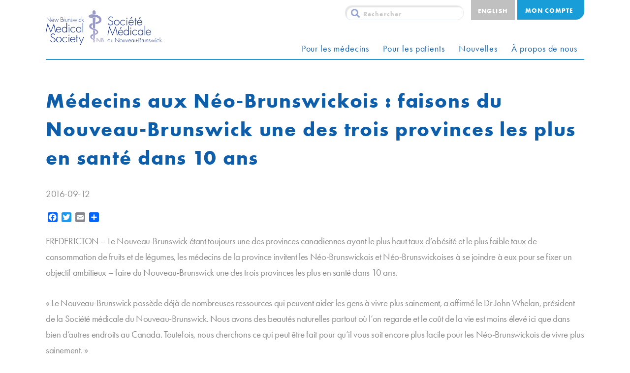

--- FILE ---
content_type: text/html; charset=UTF-8
request_url: https://www.mfnb.ca/faisons-du-nouveau-brunswick-une-des-trois-provinces-les-plus-en-sante-dans-10-ans/
body_size: 50847
content:
<!DOCTYPE html>
<html lang="fr-FR">
<head>
    <meta name="viewport" content="width=device-width, initial-scale=1.0">
    <meta charset="UTF-8">
    <link rel="stylesheet" href="https://use.typekit.net/huf1gdp.css">
    <script src="https://kit.fontawesome.com/fc15069e81.js" crossorigin="anonymous"></script>
    <script type="text/javascript">
        var pathInfo = {
            base: 'https://www.mfnb.ca/wp-content/themes/nbms/',
            css: 'css/',
            js: 'js/',
            swf: 'swf/',
        }
    </script>
	<title>Médecins aux Néo-Brunswickois : faisons du Nouveau-Brunswick une des trois provinces les plus en santé dans 10 ans &#8211; New Brunswick Medical Society</title>
<meta name='robots' content='max-image-preview:large' />
<link rel="alternate" hreflang="en" href="https://www.fmnb.ca/doctors-to-new-brunswickers-lets-make-our-province-one-of-the-top-three-healthiest-in-10-years/" />
<link rel="alternate" hreflang="fr" href="https://www.mfnb.ca/faisons-du-nouveau-brunswick-une-des-trois-provinces-les-plus-en-sante-dans-10-ans/" />
<link rel="alternate" hreflang="x-default" href="https://www.fmnb.ca/doctors-to-new-brunswickers-lets-make-our-province-one-of-the-top-three-healthiest-in-10-years/" />
<link rel='dns-prefetch' href='//www.fmnb.ca' />
<link rel='dns-prefetch' href='//static.addtoany.com' />
<link rel='dns-prefetch' href='//kit.fontawesome.com' />
<link rel="alternate" type="application/rss+xml" title="New Brunswick Medical Society &raquo; Flux" href="https://www.mfnb.ca/feed/" />
<link rel="alternate" title="oEmbed (JSON)" type="application/json+oembed" href="https://www.mfnb.ca/wp-json/oembed/1.0/embed?url=https%3A%2F%2Fwww.mfnb.ca%2Ffaisons-du-nouveau-brunswick-une-des-trois-provinces-les-plus-en-sante-dans-10-ans%2F" />
<link rel="alternate" title="oEmbed (XML)" type="text/xml+oembed" href="https://www.mfnb.ca/wp-json/oembed/1.0/embed?url=https%3A%2F%2Fwww.mfnb.ca%2Ffaisons-du-nouveau-brunswick-une-des-trois-provinces-les-plus-en-sante-dans-10-ans%2F&#038;format=xml" />
<style id='wp-img-auto-sizes-contain-inline-css' type='text/css'>
img:is([sizes=auto i],[sizes^="auto," i]){contain-intrinsic-size:3000px 1500px}
/*# sourceURL=wp-img-auto-sizes-contain-inline-css */
</style>
<style id='wp-emoji-styles-inline-css' type='text/css'>

	img.wp-smiley, img.emoji {
		display: inline !important;
		border: none !important;
		box-shadow: none !important;
		height: 1em !important;
		width: 1em !important;
		margin: 0 0.07em !important;
		vertical-align: -0.1em !important;
		background: none !important;
		padding: 0 !important;
	}
/*# sourceURL=wp-emoji-styles-inline-css */
</style>
<link rel='stylesheet' id='wp-block-library-css' href='https://www.mfnb.ca/wp-includes/css/dist/block-library/style.min.css?ver=6.9' type='text/css' media='all' />
<style id='global-styles-inline-css' type='text/css'>
:root{--wp--preset--aspect-ratio--square: 1;--wp--preset--aspect-ratio--4-3: 4/3;--wp--preset--aspect-ratio--3-4: 3/4;--wp--preset--aspect-ratio--3-2: 3/2;--wp--preset--aspect-ratio--2-3: 2/3;--wp--preset--aspect-ratio--16-9: 16/9;--wp--preset--aspect-ratio--9-16: 9/16;--wp--preset--color--black: #000000;--wp--preset--color--cyan-bluish-gray: #abb8c3;--wp--preset--color--white: #ffffff;--wp--preset--color--pale-pink: #f78da7;--wp--preset--color--vivid-red: #cf2e2e;--wp--preset--color--luminous-vivid-orange: #ff6900;--wp--preset--color--luminous-vivid-amber: #fcb900;--wp--preset--color--light-green-cyan: #7bdcb5;--wp--preset--color--vivid-green-cyan: #00d084;--wp--preset--color--pale-cyan-blue: #8ed1fc;--wp--preset--color--vivid-cyan-blue: #0693e3;--wp--preset--color--vivid-purple: #9b51e0;--wp--preset--gradient--vivid-cyan-blue-to-vivid-purple: linear-gradient(135deg,rgb(6,147,227) 0%,rgb(155,81,224) 100%);--wp--preset--gradient--light-green-cyan-to-vivid-green-cyan: linear-gradient(135deg,rgb(122,220,180) 0%,rgb(0,208,130) 100%);--wp--preset--gradient--luminous-vivid-amber-to-luminous-vivid-orange: linear-gradient(135deg,rgb(252,185,0) 0%,rgb(255,105,0) 100%);--wp--preset--gradient--luminous-vivid-orange-to-vivid-red: linear-gradient(135deg,rgb(255,105,0) 0%,rgb(207,46,46) 100%);--wp--preset--gradient--very-light-gray-to-cyan-bluish-gray: linear-gradient(135deg,rgb(238,238,238) 0%,rgb(169,184,195) 100%);--wp--preset--gradient--cool-to-warm-spectrum: linear-gradient(135deg,rgb(74,234,220) 0%,rgb(151,120,209) 20%,rgb(207,42,186) 40%,rgb(238,44,130) 60%,rgb(251,105,98) 80%,rgb(254,248,76) 100%);--wp--preset--gradient--blush-light-purple: linear-gradient(135deg,rgb(255,206,236) 0%,rgb(152,150,240) 100%);--wp--preset--gradient--blush-bordeaux: linear-gradient(135deg,rgb(254,205,165) 0%,rgb(254,45,45) 50%,rgb(107,0,62) 100%);--wp--preset--gradient--luminous-dusk: linear-gradient(135deg,rgb(255,203,112) 0%,rgb(199,81,192) 50%,rgb(65,88,208) 100%);--wp--preset--gradient--pale-ocean: linear-gradient(135deg,rgb(255,245,203) 0%,rgb(182,227,212) 50%,rgb(51,167,181) 100%);--wp--preset--gradient--electric-grass: linear-gradient(135deg,rgb(202,248,128) 0%,rgb(113,206,126) 100%);--wp--preset--gradient--midnight: linear-gradient(135deg,rgb(2,3,129) 0%,rgb(40,116,252) 100%);--wp--preset--font-size--small: 13px;--wp--preset--font-size--medium: 20px;--wp--preset--font-size--large: 36px;--wp--preset--font-size--x-large: 42px;--wp--preset--spacing--20: 0.44rem;--wp--preset--spacing--30: 0.67rem;--wp--preset--spacing--40: 1rem;--wp--preset--spacing--50: 1.5rem;--wp--preset--spacing--60: 2.25rem;--wp--preset--spacing--70: 3.38rem;--wp--preset--spacing--80: 5.06rem;--wp--preset--shadow--natural: 6px 6px 9px rgba(0, 0, 0, 0.2);--wp--preset--shadow--deep: 12px 12px 50px rgba(0, 0, 0, 0.4);--wp--preset--shadow--sharp: 6px 6px 0px rgba(0, 0, 0, 0.2);--wp--preset--shadow--outlined: 6px 6px 0px -3px rgb(255, 255, 255), 6px 6px rgb(0, 0, 0);--wp--preset--shadow--crisp: 6px 6px 0px rgb(0, 0, 0);}:where(.is-layout-flex){gap: 0.5em;}:where(.is-layout-grid){gap: 0.5em;}body .is-layout-flex{display: flex;}.is-layout-flex{flex-wrap: wrap;align-items: center;}.is-layout-flex > :is(*, div){margin: 0;}body .is-layout-grid{display: grid;}.is-layout-grid > :is(*, div){margin: 0;}:where(.wp-block-columns.is-layout-flex){gap: 2em;}:where(.wp-block-columns.is-layout-grid){gap: 2em;}:where(.wp-block-post-template.is-layout-flex){gap: 1.25em;}:where(.wp-block-post-template.is-layout-grid){gap: 1.25em;}.has-black-color{color: var(--wp--preset--color--black) !important;}.has-cyan-bluish-gray-color{color: var(--wp--preset--color--cyan-bluish-gray) !important;}.has-white-color{color: var(--wp--preset--color--white) !important;}.has-pale-pink-color{color: var(--wp--preset--color--pale-pink) !important;}.has-vivid-red-color{color: var(--wp--preset--color--vivid-red) !important;}.has-luminous-vivid-orange-color{color: var(--wp--preset--color--luminous-vivid-orange) !important;}.has-luminous-vivid-amber-color{color: var(--wp--preset--color--luminous-vivid-amber) !important;}.has-light-green-cyan-color{color: var(--wp--preset--color--light-green-cyan) !important;}.has-vivid-green-cyan-color{color: var(--wp--preset--color--vivid-green-cyan) !important;}.has-pale-cyan-blue-color{color: var(--wp--preset--color--pale-cyan-blue) !important;}.has-vivid-cyan-blue-color{color: var(--wp--preset--color--vivid-cyan-blue) !important;}.has-vivid-purple-color{color: var(--wp--preset--color--vivid-purple) !important;}.has-black-background-color{background-color: var(--wp--preset--color--black) !important;}.has-cyan-bluish-gray-background-color{background-color: var(--wp--preset--color--cyan-bluish-gray) !important;}.has-white-background-color{background-color: var(--wp--preset--color--white) !important;}.has-pale-pink-background-color{background-color: var(--wp--preset--color--pale-pink) !important;}.has-vivid-red-background-color{background-color: var(--wp--preset--color--vivid-red) !important;}.has-luminous-vivid-orange-background-color{background-color: var(--wp--preset--color--luminous-vivid-orange) !important;}.has-luminous-vivid-amber-background-color{background-color: var(--wp--preset--color--luminous-vivid-amber) !important;}.has-light-green-cyan-background-color{background-color: var(--wp--preset--color--light-green-cyan) !important;}.has-vivid-green-cyan-background-color{background-color: var(--wp--preset--color--vivid-green-cyan) !important;}.has-pale-cyan-blue-background-color{background-color: var(--wp--preset--color--pale-cyan-blue) !important;}.has-vivid-cyan-blue-background-color{background-color: var(--wp--preset--color--vivid-cyan-blue) !important;}.has-vivid-purple-background-color{background-color: var(--wp--preset--color--vivid-purple) !important;}.has-black-border-color{border-color: var(--wp--preset--color--black) !important;}.has-cyan-bluish-gray-border-color{border-color: var(--wp--preset--color--cyan-bluish-gray) !important;}.has-white-border-color{border-color: var(--wp--preset--color--white) !important;}.has-pale-pink-border-color{border-color: var(--wp--preset--color--pale-pink) !important;}.has-vivid-red-border-color{border-color: var(--wp--preset--color--vivid-red) !important;}.has-luminous-vivid-orange-border-color{border-color: var(--wp--preset--color--luminous-vivid-orange) !important;}.has-luminous-vivid-amber-border-color{border-color: var(--wp--preset--color--luminous-vivid-amber) !important;}.has-light-green-cyan-border-color{border-color: var(--wp--preset--color--light-green-cyan) !important;}.has-vivid-green-cyan-border-color{border-color: var(--wp--preset--color--vivid-green-cyan) !important;}.has-pale-cyan-blue-border-color{border-color: var(--wp--preset--color--pale-cyan-blue) !important;}.has-vivid-cyan-blue-border-color{border-color: var(--wp--preset--color--vivid-cyan-blue) !important;}.has-vivid-purple-border-color{border-color: var(--wp--preset--color--vivid-purple) !important;}.has-vivid-cyan-blue-to-vivid-purple-gradient-background{background: var(--wp--preset--gradient--vivid-cyan-blue-to-vivid-purple) !important;}.has-light-green-cyan-to-vivid-green-cyan-gradient-background{background: var(--wp--preset--gradient--light-green-cyan-to-vivid-green-cyan) !important;}.has-luminous-vivid-amber-to-luminous-vivid-orange-gradient-background{background: var(--wp--preset--gradient--luminous-vivid-amber-to-luminous-vivid-orange) !important;}.has-luminous-vivid-orange-to-vivid-red-gradient-background{background: var(--wp--preset--gradient--luminous-vivid-orange-to-vivid-red) !important;}.has-very-light-gray-to-cyan-bluish-gray-gradient-background{background: var(--wp--preset--gradient--very-light-gray-to-cyan-bluish-gray) !important;}.has-cool-to-warm-spectrum-gradient-background{background: var(--wp--preset--gradient--cool-to-warm-spectrum) !important;}.has-blush-light-purple-gradient-background{background: var(--wp--preset--gradient--blush-light-purple) !important;}.has-blush-bordeaux-gradient-background{background: var(--wp--preset--gradient--blush-bordeaux) !important;}.has-luminous-dusk-gradient-background{background: var(--wp--preset--gradient--luminous-dusk) !important;}.has-pale-ocean-gradient-background{background: var(--wp--preset--gradient--pale-ocean) !important;}.has-electric-grass-gradient-background{background: var(--wp--preset--gradient--electric-grass) !important;}.has-midnight-gradient-background{background: var(--wp--preset--gradient--midnight) !important;}.has-small-font-size{font-size: var(--wp--preset--font-size--small) !important;}.has-medium-font-size{font-size: var(--wp--preset--font-size--medium) !important;}.has-large-font-size{font-size: var(--wp--preset--font-size--large) !important;}.has-x-large-font-size{font-size: var(--wp--preset--font-size--x-large) !important;}
/*# sourceURL=global-styles-inline-css */
</style>

<style id='classic-theme-styles-inline-css' type='text/css'>
/*! This file is auto-generated */
.wp-block-button__link{color:#fff;background-color:#32373c;border-radius:9999px;box-shadow:none;text-decoration:none;padding:calc(.667em + 2px) calc(1.333em + 2px);font-size:1.125em}.wp-block-file__button{background:#32373c;color:#fff;text-decoration:none}
/*# sourceURL=/wp-includes/css/classic-themes.min.css */
</style>
<link rel='stylesheet' id='yop-public-css' href='https://www.mfnb.ca/wp-content/plugins/yop-poll/public/assets/css/yop-poll-public-6.5.39.css?ver=6.9' type='text/css' media='all' />
<link rel='stylesheet' id='foobox-free-min-css' href='https://www.mfnb.ca/wp-content/plugins/foobox-image-lightbox/free/css/foobox.free.min.css?ver=2.7.35' type='text/css' media='all' />
<link rel='stylesheet' id='wpml-legacy-horizontal-list-0-css' href='https://www.mfnb.ca/wp-content/plugins/sitepress-multilingual-cms/templates/language-switchers/legacy-list-horizontal/style.min.css?ver=1' type='text/css' media='all' />
<link rel='stylesheet' id='cms-navigation-style-base-css' href='https://www.mfnb.ca/wp-content/plugins/wpml-cms-nav/res/css/cms-navigation-base.css?ver=1.5.6' type='text/css' media='screen' />
<link rel='stylesheet' id='cms-navigation-style-css' href='https://www.mfnb.ca/wp-content/plugins/wpml-cms-nav/res/css/cms-navigation.css?ver=1.5.6' type='text/css' media='screen' />
<link rel='stylesheet' id='base-style-css' href='https://www.mfnb.ca/wp-content/themes/nbms/style.css?ver=6.9' type='text/css' media='all' />
<link rel='stylesheet' id='base-theme-css' href='https://www.mfnb.ca/wp-content/themes/nbms/theme.css?ver=6.9' type='text/css' media='all' />
<link rel='stylesheet' id='tablepress-default-css' href='https://www.mfnb.ca/wp-content/uploads/sites/3/tablepress-combined.min.css?ver=54' type='text/css' media='all' />
<link rel='stylesheet' id='addtoany-css' href='https://www.mfnb.ca/wp-content/plugins/add-to-any/addtoany.min.css?ver=1.16' type='text/css' media='all' />
<link rel='stylesheet' id='bsf-Defaults-css' href='https://www.mfnb.ca/wp-content/uploads/sites/3/smile_fonts/Defaults/Defaults.css?ver=3.19.22' type='text/css' media='all' />
<script type="text/javascript" id="wpml-cookie-js-extra">
/* <![CDATA[ */
var wpml_cookies = {"wp-wpml_current_language":{"value":"fr","expires":1,"path":"/"}};
var wpml_cookies = {"wp-wpml_current_language":{"value":"fr","expires":1,"path":"/"}};
//# sourceURL=wpml-cookie-js-extra
/* ]]> */
</script>
<script type="text/javascript" src="https://www.mfnb.ca/wp-content/plugins/sitepress-multilingual-cms/res/js/cookies/language-cookie.js?ver=486900" id="wpml-cookie-js" defer="defer" data-wp-strategy="defer"></script>
<script type="text/javascript" src="https://www.mfnb.ca/wp-includes/js/jquery/jquery.min.js?ver=3.7.1" id="jquery-core-js"></script>
<script type="text/javascript" src="https://www.mfnb.ca/wp-includes/js/jquery/jquery-migrate.min.js?ver=3.4.1" id="jquery-migrate-js"></script>
<script type="text/javascript" id="yop-public-js-extra">
/* <![CDATA[ */
var objectL10n = {"yopPollParams":{"urlParams":{"ajax":"https://www.mfnb.ca/wp-admin/admin-ajax.php","wpLogin":"https://www.mfnb.ca/wp-login.php?redirect_to=https%3A%2F%2Fwww.fmnb.ca%2Fwp-admin%2Fadmin-ajax.php%3Faction%3Dyop_poll_record_wordpress_vote"},"apiParams":{"reCaptcha":{"siteKey":""},"reCaptchaV2Invisible":{"siteKey":""},"reCaptchaV3":{"siteKey":""},"hCaptcha":{"siteKey":""},"cloudflareTurnstile":{"siteKey":""}},"captchaParams":{"imgPath":"https://www.fmnb.ca/wp-content/plugins/yop-poll/public/assets/img/","url":"https://www.fmnb.ca/wp-content/plugins/yop-poll/app.php","accessibilityAlt":"Sound icon","accessibilityTitle":"Accessibility option: listen to a question and answer it!","accessibilityDescription":"Type below the \u003Cstrong\u003Eanswer\u003C/strong\u003E to what you hear. Numbers or words:","explanation":"Click or touch the \u003Cstrong\u003EANSWER\u003C/strong\u003E","refreshAlt":"Refresh/reload icon","refreshTitle":"Refresh/reload: get new images and accessibility option!"},"voteParams":{"invalidPoll":"Invalid Poll","noAnswersSelected":"No answer selected","minAnswersRequired":"At least {min_answers_allowed} answer(s) required","maxAnswersRequired":"A max of {max_answers_allowed} answer(s) accepted","noAnswerForOther":"No other answer entered","noValueForCustomField":"{custom_field_name} is required","tooManyCharsForCustomField":"Text for {custom_field_name} is too long","consentNotChecked":"You must agree to our terms and conditions","noCaptchaSelected":"Captcha is required","thankYou":"Thank you for your vote"},"resultsParams":{"singleVote":"vote","multipleVotes":"votes","singleAnswer":"answer","multipleAnswers":"answers"}}};
//# sourceURL=yop-public-js-extra
/* ]]> */
</script>
<script type="text/javascript" src="https://www.mfnb.ca/wp-content/plugins/yop-poll/public/assets/js/yop-poll-public-6.5.39.min.js?ver=6.9" id="yop-public-js"></script>
<script type="text/javascript" id="addtoany-core-js-before">
/* <![CDATA[ */
window.a2a_config=window.a2a_config||{};a2a_config.callbacks=[];a2a_config.overlays=[];a2a_config.templates={};a2a_localize = {
	Share: "Partager",
	Save: "Enregistrer",
	Subscribe: "S'abonner",
	Email: "E-mail",
	Bookmark: "Marque-page",
	ShowAll: "Montrer tout",
	ShowLess: "Montrer moins",
	FindServices: "Trouver des service(s)",
	FindAnyServiceToAddTo: "Trouver instantan&eacute;ment des services &agrave; ajouter &agrave;",
	PoweredBy: "Propuls&eacute; par",
	ShareViaEmail: "Partager par e-mail",
	SubscribeViaEmail: "S’abonner par e-mail",
	BookmarkInYourBrowser: "Ajouter un signet dans votre navigateur",
	BookmarkInstructions: "Appuyez sur Ctrl+D ou \u2318+D pour mettre cette page en signet",
	AddToYourFavorites: "Ajouter &agrave; vos favoris",
	SendFromWebOrProgram: "Envoyer depuis n’importe quelle adresse e-mail ou logiciel e-mail",
	EmailProgram: "Programme d’e-mail",
	More: "Plus&#8230;",
	ThanksForSharing: "Merci de partager !",
	ThanksForFollowing: "Merci de nous suivre !"
};


//# sourceURL=addtoany-core-js-before
/* ]]> */
</script>
<script type="text/javascript" defer src="https://static.addtoany.com/menu/page.js" id="addtoany-core-js"></script>
<script type="text/javascript" defer src="https://www.mfnb.ca/wp-content/plugins/add-to-any/addtoany.min.js?ver=1.1" id="addtoany-jquery-js"></script>
<script type="text/javascript" src="https://kit.fontawesome.com/c5817cf542.js?ver=6.9" id="nbms-fontawesome6-js"></script>
<script type="text/javascript" id="foobox-free-min-js-before">
/* <![CDATA[ */
/* Run FooBox FREE (v2.7.35) */
var FOOBOX = window.FOOBOX = {
	ready: true,
	disableOthers: false,
	o: {wordpress: { enabled: true }, countMessage:'image %index of %total', captions: { dataTitle: ["captionTitle","title"], dataDesc: ["captionDesc","description"] }, rel: '', excludes:'.fbx-link,.nofoobox,.nolightbox,a[href*="pinterest.com/pin/create/button/"]', affiliate : { enabled: false }},
	selectors: [
		".foogallery-container.foogallery-lightbox-foobox", ".foogallery-container.foogallery-lightbox-foobox-free", ".gallery", ".wp-block-gallery", ".wp-caption", ".wp-block-image", "a:has(img[class*=wp-image-])", ".foobox"
	],
	pre: function( $ ){
		// Custom JavaScript (Pre)
		
	},
	post: function( $ ){
		// Custom JavaScript (Post)
		
		// Custom Captions Code
		
	},
	custom: function( $ ){
		// Custom Extra JS
		
	}
};
//# sourceURL=foobox-free-min-js-before
/* ]]> */
</script>
<script type="text/javascript" src="https://www.mfnb.ca/wp-content/plugins/foobox-image-lightbox/free/js/foobox.free.min.js?ver=2.7.35" id="foobox-free-min-js"></script>
<script type="text/javascript" id="wpml-xdomain-data-js-extra">
/* <![CDATA[ */
var wpml_xdomain_data = {"css_selector":"wpml-ls-item","ajax_url":"https://www.mfnb.ca/wp-admin/admin-ajax.php","current_lang":"fr","_nonce":"3189bacdec"};
//# sourceURL=wpml-xdomain-data-js-extra
/* ]]> */
</script>
<script type="text/javascript" src="https://www.mfnb.ca/wp-content/plugins/sitepress-multilingual-cms/res/js/xdomain-data.js?ver=486900" id="wpml-xdomain-data-js" defer="defer" data-wp-strategy="defer"></script>
<script></script><link rel="https://api.w.org/" href="https://www.mfnb.ca/wp-json/" /><link rel="alternate" title="JSON" type="application/json" href="https://www.mfnb.ca/wp-json/wp/v2/posts/3483" /><link rel="EditURI" type="application/rsd+xml" title="RSD" href="https://www.mfnb.ca/xmlrpc.php?rsd" />
<link rel="canonical" href="https://www.mfnb.ca/faisons-du-nouveau-brunswick-une-des-trois-provinces-les-plus-en-sante-dans-10-ans/" />
<link rel='shortlink' href='https://www.mfnb.ca/?p=3483' />
<script type="text/javascript">//<![CDATA[
  function external_links_in_new_windows_loop() {
    if (!document.links) {
      document.links = document.getElementsByTagName('a');
    }
    var change_link = false;
    var force = '';
    var ignore = 'www.mfnb.ca';

    for (var t=0; t<document.links.length; t++) {
      var all_links = document.links[t];
      change_link = false;
      
      if(document.links[t].hasAttribute('onClick') == false) {
        // forced if the address starts with http (or also https), but does not link to the current domain
        if(all_links.href.search(/^http/) != -1 && all_links.href.search('www.fmnb.ca') == -1 && all_links.href.search(/^#/) == -1) {
          // console.log('Changed ' + all_links.href);
          change_link = true;
        }
          
        if(force != '' && all_links.href.search(force) != -1) {
          // forced
          // console.log('force ' + all_links.href);
          change_link = true;
        }
        
        if(ignore != '' && all_links.href.search(ignore) != -1) {
          // console.log('ignore ' + all_links.href);
          // ignored
          change_link = false;
        }

        if(change_link == true) {
          // console.log('Changed ' + all_links.href);
          document.links[t].setAttribute('onClick', 'javascript:window.open(\'' + all_links.href.replace(/'/g, '') + '\', \'_blank\', \'noopener\'); return false;');
          document.links[t].removeAttribute('target');
        }
      }
    }
  }
  
  // Load
  function external_links_in_new_windows_load(func)
  {  
    var oldonload = window.onload;
    if (typeof window.onload != 'function'){
      window.onload = func;
    } else {
      window.onload = function(){
        oldonload();
        func();
      }
    }
  }

  external_links_in_new_windows_load(external_links_in_new_windows_loop);
  //]]></script>

<meta name="generator" content="WPML ver:4.8.6 stt:1,4;" />
<meta name="generator" content="Powered by WPBakery Page Builder - drag and drop page builder for WordPress."/>
<noscript><style> .wpb_animate_when_almost_visible { opacity: 1; }</style></noscript>	<link rel="icon" href="/wp-content/uploads/2019/09/cropped-nbms-32x32.png" sizes="32x32" />
	<link rel="icon" href="/wp-content/uploads/2019/09/cropped-nbms-192x192.png" sizes="192x192" />
	<link rel="apple-touch-icon-precomposed" href="/wp-content/uploads/2019/09/cropped-nbms-180x180.png" />
	<meta name="msapplication-TileImage" content="/wp-content/uploads/2019/09/cropped-nbms-270x270.png" />
    
    
    <!-- Google Tag Manager -->
    <script>(function(w,d,s,l,i){w[l]=w[l]||[];w[l].push({'gtm.start':
    new Date().getTime(),event:'gtm.js'});var f=d.getElementsByTagName(s)[0],
    j=d.createElement(s),dl=l!='dataLayer'?'&l='+l:'';j.async=true;j.src=
    'https://www.googletagmanager.com/gtm.js?id='+i+dl;f.parentNode.insertBefore(j,f);
    })(window,document,'script','dataLayer','GTM-N5BBV2XS');</script>
    <!-- End Google Tag Manager -->
    
</head>
<body class="wp-singular post-template-default single single-post postid-3483 single-format-standard wp-theme-nbms pg-fr wpb-js-composer js-comp-ver-8.0 vc_responsive">
    <div id="wrapper">
        <header id="header">
            <div class="container-wrap">
                                <div class="logo"><a href="https://www.mfnb.ca"><img src="/wp-content/uploads/2019/09/logo.svg" width="236" alt="New Brunswick Medical Society"></a></div>
                                <div class="header-menu"><a class="menu-opener" href="#">Menu<span><em></em></span></a>
                    <div class="header-slide">
                        <div class="slide-holder"><a class="menu-close" href="#"><i class="fas fa-times"></i></a>
                            <div class="header-frame">
                                <form method="get" class="search-form" action="https://www.mfnb.ca" >
    <button type="submit"><i class="fas fa-search"></i></button>
    <input type="search" name="s" placeholder="Rechercher" value="" />
</form>                                
<div class="wpml-ls-statics-shortcode_actions wpml-ls wpml-ls-legacy-list-horizontal">
	<ul role="menu"><li class="wpml-ls-slot-shortcode_actions wpml-ls-item wpml-ls-item-en wpml-ls-first-item wpml-ls-last-item wpml-ls-item-legacy-list-horizontal" role="none">
				<a href="https://www.fmnb.ca/doctors-to-new-brunswickers-lets-make-our-province-one-of-the-top-three-healthiest-in-10-years/" class="wpml-ls-link" role="menuitem"  aria-label="Passer à English" title="Passer à English" >
                    <span class="wpml-ls-native" lang="en">English</span></a>
			</li></ul>
</div>
                                <!-- <div class="wpml-ls-statics-shortcode_actions wpml-ls wpml-ls-legacy-list-horizontal" style="margin-left:3px;">
                                	<ul><li class="wpml-ls-slot-shortcode_actions wpml-ls-item wpml-ls-item-fr wpml-ls-first-item wpml-ls-last-item wpml-ls-item-legacy-list-horizontal">
                                				<a href="https://velante.nbms.nb.ca" class="wpml-ls-link">Portail Velante</a>
                                			</li></ul>
                                </div> -->

                                                              
                                                                    <div class="login-block desktop-visible"><a title="Log in" class="login" href="https://members.nbms.nb.ca/login?redirect_url=https://www.mfnb.ca/faisons-du-nouveau-brunswick-une-des-trois-provinces-les-plus-en-sante-dans-10-ans/&home=https://www.mfnb.ca/faisons-du-nouveau-brunswick-une-des-trois-provinces-les-plus-en-sante-dans-10-ans/?lsid=f8855c3dc85694011477ffff80e047a8&client=1d197aaf077e20c7aca8&lang=fr">Mon compte</a></div>
                                	                            
                            </div>
	                        <nav class="menu-main-menu-container"><ul id="menu-main-menu" class="main-nav"><li id="menu-item-1114" class="menu-item menu-item-type-post_type menu-item-object-page menu-item-has-children menu-item-1114 depth0"><a href="https://www.mfnb.ca/membres/">Pour les médecins</a>
<div class="drop">
<div class="col-menu "><strong class="title">Médecins</strong>
	<ul class="drop-nav">
		<li id="menu-item-10791" class="menu-item menu-item-type-post_type menu-item-object-page menu-item-10791 depth2"><a href="https://members.nbms.nb.ca/login?redirect_url=https://www.mfnb.ca/accueil-medecin/&home=https://www.mfnb.ca/accueil-medecin/?lsid=f8855c3dc85694011477ffff80e047a8&client=1d197aaf077e20c7aca8&lang=en"> <i class="fas fa-lock"></i>Accueil médecin</a></li>
		<li id="menu-item-16855" class="menu-item menu-item-type-post_type menu-item-object-page menu-item-16855 depth2"><a href="https://members.nbms.nb.ca/login?redirect_url=https://www.mfnb.ca/sommet-des-medecins/&home=https://www.mfnb.ca/sommet-des-medecins/?lsid=f8855c3dc85694011477ffff80e047a8&client=1d197aaf077e20c7aca8&lang=en"> <i class="fas fa-lock"></i>Sommet des médecins 2020 de la SMNB</a></li>
		<li id="menu-item-16463" class="menu-item menu-item-type-post_type menu-item-object-page menu-item-16463 depth2"><a href="https://members.nbms.nb.ca/login?redirect_url=https://www.mfnb.ca/election-2020-medecins/&home=https://www.mfnb.ca/election-2020-medecins/?lsid=f8855c3dc85694011477ffff80e047a8&client=1d197aaf077e20c7aca8&lang=en"> <i class="fas fa-lock"></i>Élection 2020</a></li>
		<li id="menu-item-14079" class="menu-item menu-item-type-post_type menu-item-object-page menu-item-14079 depth2"><a href="https://members.nbms.nb.ca/login?redirect_url=https://www.mfnb.ca/trousse-doutils-de-la-covid-19/&home=https://www.mfnb.ca/trousse-doutils-de-la-covid-19/?lsid=f8855c3dc85694011477ffff80e047a8&client=1d197aaf077e20c7aca8&lang=en"> <i class="fas fa-lock"></i>Trousse d’outils de la Covid-19</a></li>
		<li id="menu-item-10792" class="menu-item menu-item-type-post_type menu-item-object-page menu-item-10792 depth2"><a href="https://members.nbms.nb.ca/login?redirect_url=https://www.mfnb.ca/gouvernance/&home=https://www.mfnb.ca/gouvernance/?lsid=f8855c3dc85694011477ffff80e047a8&client=1d197aaf077e20c7aca8&lang=en"> <i class="fas fa-lock"></i>Gouvernance</a></li>
		<li id="menu-item-10795" class="menu-item menu-item-type-post_type menu-item-object-page menu-item-10795 depth2"><a href="https://members.nbms.nb.ca/login?redirect_url=https://www.mfnb.ca/negociations-et-remuneration/&home=https://www.mfnb.ca/negociations-et-remuneration/?lsid=f8855c3dc85694011477ffff80e047a8&client=1d197aaf077e20c7aca8&lang=en"> <i class="fas fa-lock"></i>Négociations et de la rémunération</a></li>
		<li id="menu-item-11106" class="menu-item menu-item-type-post_type menu-item-object-page menu-item-11106 depth2"><a href="https://members.nbms.nb.ca/login?redirect_url=https://www.mfnb.ca/cotisation-des-membres/&home=https://www.mfnb.ca/cotisation-des-membres/?lsid=f8855c3dc85694011477ffff80e047a8&client=1d197aaf077e20c7aca8&lang=en"> <i class="fas fa-lock"></i>Cotisation des membres</a></li>

	</ul>
</div>
<div class="divider"></div>
<div class="col-menu "><strong class="title">Avantages Sociaux et Services</strong>
	<ul class="drop-nav">
		<li id="menu-item-14049" class="menu-item menu-item-type-post_type menu-item-object-page menu-item-14049 depth2"><a href="https://members.nbms.nb.ca/login?redirect_url=https://www.mfnb.ca/programme-de-suppleance/&home=https://www.mfnb.ca/programme-de-suppleance/?lsid=f8855c3dc85694011477ffff80e047a8&client=1d197aaf077e20c7aca8&lang=en"> <i class="fas fa-lock"></i>Programme de suppléance</a></li>
		<li id="menu-item-11048" class="menu-item menu-item-type-post_type menu-item-object-page menu-item-11048 depth2"><a href="https://members.nbms.nb.ca/login?redirect_url=https://www.mfnb.ca/programmes-et-avantages/&home=https://www.mfnb.ca/programmes-et-avantages/?lsid=f8855c3dc85694011477ffff80e047a8&client=1d197aaf077e20c7aca8&lang=en"> <i class="fas fa-lock"></i>Programmes et avantages</a></li>
		<li id="menu-item-11051" class="menu-item menu-item-type-post_type menu-item-object-page menu-item-11051 depth2"><a href="https://members.nbms.nb.ca/login?redirect_url=https://www.mfnb.ca/teleapprentissage/&home=https://www.mfnb.ca/teleapprentissage/?lsid=f8855c3dc85694011477ffff80e047a8&client=1d197aaf077e20c7aca8&lang=en"> <i class="fas fa-lock"></i>Téléapprentissage</a></li>
		<li id="menu-item-15100" class="menu-item menu-item-type-post_type menu-item-object-page menu-item-15100 depth2"><a href="https://members.nbms.nb.ca/login?redirect_url=https://www.mfnb.ca/ressources-gratuites-pour-les-medecins/&home=https://www.mfnb.ca/ressources-gratuites-pour-les-medecins/?lsid=f8855c3dc85694011477ffff80e047a8&client=1d197aaf077e20c7aca8&lang=en"> <i class="fas fa-lock"></i>Ressources gratuites pour les médecins</a></li>

	</ul>
</div>
<div class="divider"></div>
<div class="col-menu "><strong class="title">Étudiants en médecine</strong>
	<ul class="drop-nav">
		<li id="menu-item-15404" class="menu-item menu-item-type-post_type menu-item-object-page menu-item-15404 depth2"><a href="https://www.mfnb.ca/impliquez-vous/">Impliquez-vous dans la SMNB</a></li>

	</ul>
</div>
<div class="divider"></div>

</div>
</li>
<li id="menu-item-10202" class="menu-item menu-item-type-custom menu-item-object-custom menu-item-has-children menu-item-10202 depth0"><a href="#">Pour les patients</a>
<div class="drop">
<div class="col-menu "><strong class="title">Santé préventive</strong>
	<ul class="drop-nav">
		<li id="menu-item-10203" class="menu-item menu-item-type-post_type menu-item-object-page menu-item-10203 depth2"><a href="https://www.mfnb.ca/wellness-wednesday/">Mercredi Mieux-être</a></li>
		<li id="menu-item-11139" class="menu-item menu-item-type-post_type menu-item-object-page menu-item-11139 depth2"><a href="https://www.mfnb.ca/cannabis-legal-not-safe/">Cannabis: Légal, mais pas sans danger</a></li>
		<li id="menu-item-11138" class="menu-item menu-item-type-post_type menu-item-object-page menu-item-11138 depth2"><a href="https://www.mfnb.ca/choosing-wisely-new-brunswick/">Choisir avec soin N.-B.</a></li>
		<li id="menu-item-10204" class="menu-item menu-item-type-post_type menu-item-object-page menu-item-10204 depth2"><a href="https://www.mfnb.ca/5210-un-mode-de-vie/">5-2-1-0 Un mode de vie</a></li>

	</ul>
</div>
<div class="divider"></div>
<div class="col-menu "><strong class="title">Accéder aux soins primaires</strong>
	<ul class="drop-nav">
		<li id="menu-item-14040" class="menu-item menu-item-type-post_type menu-item-object-page menu-item-14040 depth2"><a href="https://www.mfnb.ca/covid-19/">COVID-19</a></li>
		<li id="menu-item-15182" class="menu-item menu-item-type-post_type menu-item-object-page menu-item-15182 depth2"><a href="https://www.mfnb.ca/ne-mettez-pas-votre-sante-en-attente/">Ne mettez pas votre santé  en attente</a></li>
		<li id="menu-item-10208" class="menu-item menu-item-type-post_type menu-item-object-page menu-item-10208 depth2"><a href="https://www.mfnb.ca/cliniques-sans-rendez-vous/">Cliniques sans rendez-vous</a></li>
		<li id="menu-item-10209" class="menu-item menu-item-type-post_type menu-item-object-page menu-item-10209 depth2"><a href="https://www.mfnb.ca/trouver-un-medecin-de-famille/">Trouver un médecin de famille</a></li>
		<li id="menu-item-10211" class="menu-item menu-item-type-post_type menu-item-object-page menu-item-home menu-item-10211 depth2"><a href="https://www.mfnb.ca/">Médecine familiale Nouveau-Brunswick</a></li>

	</ul>
</div>
<div class="divider"></div>
<div class="col-menu "><strong class="title">Défense des intérêts de la SMNB</strong>
	<ul class="drop-nav">
		<li id="menu-item-16462" class="menu-item menu-item-type-post_type menu-item-object-page menu-item-16462 depth2"><a href="https://www.mfnb.ca/election-2020/">Élection 2020</a></li>
		<li id="menu-item-10213" class="menu-item menu-item-type-post_type menu-item-object-page menu-item-10213 depth2"><a href="https://www.mfnb.ca/soins-virtuels/">Soins virtuels</a></li>
		<li id="menu-item-10214" class="menu-item menu-item-type-post_type menu-item-object-page menu-item-10214 depth2"><a href="https://www.mfnb.ca/transfert-canadien-en-matiere-de-sante/">Transfert canadien en matière de santé</a></li>
		<li id="menu-item-10215" class="menu-item menu-item-type-post_type menu-item-object-page menu-item-10215 depth2"><a href="https://www.mfnb.ca/antitabac-et-vapotage/">Antitabac et vapotage</a></li>
		<li id="menu-item-10216" class="menu-item menu-item-type-post_type menu-item-object-page menu-item-10216 depth2"><a href="https://www.mfnb.ca/groupe-de-travail-sur-la-prescription-des-opioides/">Groupe de travail sur la prescription des opioïdes</a></li>

	</ul>
</div>
<div class="divider"></div>

</div>
</li>
<li id="menu-item-5206" class="menu-item menu-item-type-custom menu-item-object-custom menu-item-has-children menu-item-5206 depth0"><a href="/fr/category/nouvelles/">Nouvelles</a>
<div class="drop">
<div class="col-menu "><strong class="title">Nouvelles</strong>
	<ul class="drop-nav">
		<li id="menu-item-5204" class="menu-item menu-item-type-taxonomy menu-item-object-category current-post-ancestor active current-post-parent menu-item-5204 depth2"><a href="https://www.mfnb.ca/category/nouvelles/">Nouvelles récentes</a></li>
		<li id="menu-item-11140" class="menu-item menu-item-type-taxonomy menu-item-object-category menu-item-11140 depth2"><a href="https://www.mfnb.ca/category/message-du-president/">Messages du président</a></li>

	</ul>
</div>
<div class="divider"></div>
<div class="col-menu "><strong class="title">Médias</strong></div>
<div class="divider"></div>

</div>
</li>
<li id="menu-item-10218" class="menu-item menu-item-type-custom menu-item-object-custom menu-item-has-children menu-item-10218 depth0"><a href="#">À propos de nous</a>
<div class="drop">
<div class="col-menu "><strong class="title">La SMNB</strong>
	<ul class="drop-nav">
		<li id="menu-item-6074" class="menu-item menu-item-type-post_type menu-item-object-page menu-item-6074 depth2"><a href="https://www.mfnb.ca/qui-nous-sommes/">À propos</a></li>
		<li id="menu-item-11049" class="menu-item menu-item-type-post_type menu-item-object-page menu-item-11049 depth2"><a href="https://www.mfnb.ca/pratiquer-au-nb/">Pratiquer au N.-B.</a></li>
		<li id="menu-item-11050" class="menu-item menu-item-type-post_type menu-item-object-page menu-item-11050 depth2"><a href="https://www.mfnb.ca/membres-du-conseil/">Membres du conseil</a></li>

	</ul>
</div>
<div class="divider"></div>
<div class="col-menu "><strong class="title">Publications</strong></div>
<div class="divider"></div>
<div class="col-menu "><strong class="title">Nous joindre</strong>
	<ul class="drop-nav">
		<li id="menu-item-11752" class="menu-item menu-item-type-post_type menu-item-object-page menu-item-11752 depth2"><a href="https://www.mfnb.ca/fmnb-nous-joindre/">Médecine Familiale Nouveau-Brunswick</a></li>

	</ul>
</div>
<div class="divider"></div>

</div>
</li>
</ul></nav>                        </div>
                    </div>
                </div>
            </div>
        </header>
        <main>    <div id="content">
        <div class="container-wrap">
                                                <div class="post-3483 post type-post status-publish format-standard hentry category-nouvelles" id="post-3483">
   
      
					<div class="text">
		<div class="title">
			<h1>Médecins aux Néo-Brunswickois : faisons du Nouveau-Brunswick une des trois provinces les plus en santé dans 10 ans</h1>		
		</div>
		<div class="content">
			<time>2016-09-12</time><div class="addtoany_share_save_container addtoany_content addtoany_content_top"><div class="a2a_kit a2a_kit_size_20 addtoany_list" data-a2a-url="https://www.mfnb.ca/faisons-du-nouveau-brunswick-une-des-trois-provinces-les-plus-en-sante-dans-10-ans/" data-a2a-title="Médecins aux Néo-Brunswickois : faisons du Nouveau-Brunswick une des trois provinces les plus en santé dans 10 ans"><a class="a2a_button_facebook" href="https://www.addtoany.com/add_to/facebook?linkurl=https%3A%2F%2Fwww.mfnb.ca%2Ffaisons-du-nouveau-brunswick-une-des-trois-provinces-les-plus-en-sante-dans-10-ans%2F&amp;linkname=M%C3%A9decins%20aux%20N%C3%A9o-Brunswickois%20%3A%20faisons%20du%20Nouveau-Brunswick%20une%20des%20trois%20provinces%20les%20plus%20en%20sant%C3%A9%20dans%2010%20ans" title="Facebook" rel="nofollow noopener" target="_blank"></a><a class="a2a_button_twitter" href="https://www.addtoany.com/add_to/twitter?linkurl=https%3A%2F%2Fwww.mfnb.ca%2Ffaisons-du-nouveau-brunswick-une-des-trois-provinces-les-plus-en-sante-dans-10-ans%2F&amp;linkname=M%C3%A9decins%20aux%20N%C3%A9o-Brunswickois%20%3A%20faisons%20du%20Nouveau-Brunswick%20une%20des%20trois%20provinces%20les%20plus%20en%20sant%C3%A9%20dans%2010%20ans" title="Twitter" rel="nofollow noopener" target="_blank"></a><a class="a2a_button_email" href="https://www.addtoany.com/add_to/email?linkurl=https%3A%2F%2Fwww.mfnb.ca%2Ffaisons-du-nouveau-brunswick-une-des-trois-provinces-les-plus-en-sante-dans-10-ans%2F&amp;linkname=M%C3%A9decins%20aux%20N%C3%A9o-Brunswickois%20%3A%20faisons%20du%20Nouveau-Brunswick%20une%20des%20trois%20provinces%20les%20plus%20en%20sant%C3%A9%20dans%2010%20ans" title="Email" rel="nofollow noopener" target="_blank"></a><a class="a2a_dd addtoany_share_save addtoany_share" href="https://www.addtoany.com/share"></a></div></div><p class="Corps"><span>FREDERICTON </span><span>&#8211; L</span><span>e Nouveau-Brunswick &#233;tant toujours une des provinces canadiennes ayant le plus haut taux d&#8217;ob&#233;sit&#233; et le plus faible taux de consommation de fruits et de l&#233;gumes, les m&#233;decins de la province invitent les N&#233;o-Brunswickois et </span><span>N&#233;o-Brunswickois</span><span>es &#224; se joindre &#224; eux pour se fixer un objectif ambitieux &#8211; faire du Nouveau-Brunswick une des trois provinces les plus en sant&#233; dans 10&#160;ans. </span></p>
<p class="Corps"><span>&#171;&#160;</span><span>Le Nouveau-Brunswick poss&#232;de d&#233;j&#224; de nombreuses ressources qui peuvent aider les gens &#224; vivre plus sainement, a affirm&#233; le Dr </span><span>John&#160;Whelan</span><span>, pr&#233;sident de la Soci&#233;t&#233; m&#233;dicale du Nouveau-Brunswick. Nous avons des beaut&#233;s naturelles partout o&#249; l&#8217;on regarde et le co&#251;t de la vie est moins &#233;lev&#233; ici que dans bien d&#8217;autres endroits au Canada. Toutefois, nous cherchons ce qui peut &#234;tre fait pour qu&#8217;il vous soit encore plus facile pour les N&#233;o-Brunswickois de vivre plus sainement.&#160;&#187;</span></p>
<p class="Corps"><span>L&#8217;initiative met l&#8217;accent sur les mesures de soutiens communautaires et environnementaux, comme des sentiers de marche, des cours de pr&#233;paration des aliments, et des aliments abordables et nutritifs. L&#8217;initiative reconna&#238;t que l&#8217;environnement de l&#8217;individu a une influence d&#233;terminante sur sa sant&#233;. &#160;</span></p>
<p class="Corps"><span>Le Forum sur les poids sant&#233; de la Soci&#233;t&#233; m&#233;dicale, lequel rassemble des intervenants cl&#233;s pour discuter des fa&#231;ons d&#8217;aider la population de la province &#224; avoir le meilleur &#233;tat de sant&#233; possible, lance le d&#233;bat. Ce forum, qui a lieu aujourd&#8217;hui &#224; Fredericton, comprend une pr&#233;sentation du s&#233;nateur </span><span>Kelvin Ogilvie</span><span>, pr&#233;sident du Comit&#233; s&#233;natorial permanent des affaires sociales, des sciences et de la technologie, et auteur du rapport L&#8217;ob&#233;sit&#233; au Canada publi&#233; plus t&#244;t cette ann&#233;e. Le s&#233;nateur Ogilvie est accompagn&#233; de </span><span>Stephen&#160;Horsman, </span><span>ministre du D&#233;veloppement social</span><span>; </span><span>de </span><span>St&#233;</span><span>phane&#160;Robichaud, </span><span>directeur g&#233;n&#233;ral du Conseil de la sant&#233; du Nouveau-Brunswick; et</span><span>d&#8217;</span><span>Andrew Holloway, </span><span>coordonnateur de la Coalition pour une saine alimentation et l&#8217;activit&#233; physique (CSAAP) de la province. </span></p>
<p class="Corps"><span>Le forum joue un r&#244;le majeur dans l&#8217;harmonisation des id&#233;es et la promotion de la collaboration entre les repr&#233;sentants du gouvernement, les militants du monde de la sant&#233;, les organismes provinciaux et les autres professionnels. Il en ressortira un ensemble de recommandations destin&#233;es au gouvernement et qui aideront la province &#224; r&#233;aliser l&#8217;objectif de faire du Nouveau-Brunswick une des trois provinces les plus en sant&#233; au Canada dans 10&#160;ans. </span></p>
<p class="Corps"><span>&#171;&#160;Alors que les choix personnels ont ind&#233;niablement un impact sur la sant&#233; de la personne, nous voulons parler des changements qui peuvent &#234;tre apport&#233;s afin de faciliter des choix plus sains pour la population. Rassembler un si grand nombre d&#8217;experts avec des points de vue diff&#233;rents sur ces questions nous aidera grandement &#224; d&#233;terminer les moyens &#224; prendre pour aider les N&#233;o-Brunswickois &#224; &#234;tre en meilleure sant&#233;&#160;&#187;, a ajout&#233; le Dr Whelan.</span></p>
<p class="Corps"><span>CONTACT</span><span>&#160;</span><span>: Andrew MacLean, </span><span>Soci&#233;t&#233; m&#233;dicale du Nouveau-Brunswick, 506&#160;</span><span>478-2436&#160;</span></p>
<p class="Corps"><em>Fond&#233;e en 1867, la Soci&#233;t&#233; m&#233;dicale du Nouveau-Brunswick (SMNB) est l&#8217;association professionnelle qui repr&#233;sente tous les m&#233;decins du Nouveau-Brunswick. Elle a pour double objectif de repr&#233;senter et servir les m&#233;decins ainsi que de d&#233;fendre la sant&#233; des N&#233;o-Brunswickois et N&#233;o-Brunswickoises. Plus de cent m&#233;decins du Nouveau-Brunswick si&#232;gent &#224; notre conseil et &#224; nos comit&#233;s et repr&#233;sentent les 1600 m&#233;decins de la province.</em></p>
		</div>
	</div>
</div>
                                                            
                                                    </div>
    </div>
        </main>
        <footer id="footer">
            <div class="container-wrap">
                <div class="footer-holder">
	                                        <div class="footer-logo"><a href="https://www.mfnb.ca"><img src="https://www.mfnb.ca/wp-content/uploads/sites/3/2023/06/no-tagline_white-logo.png" width="236" alt="New Brunswick Medical Society"></a></div>
	                                    <address>
                        21, boulevard Alison Fredericton N.-B. E3C 2N5<br>
                        <div class="row">
                            <span><a class="tel-link" href="tel:5064588860">506-458-8860</a></span>                            <span><a href="mailto:&#105;&#110;&#102;o&#64;&#110;&#98;m&#115;&#46;&#110;b.ca">&#105;n&#102;o&#64;&#110;&#98;&#109;s.&#110;b&#46;&#99;&#97;</a></span>                        </div>
                    </address>
                </div>
                <div class="footer-frame">
                                            <ul class="social-networks">
                                                            <li><a href="https://www.facebook.com/NBDocs" target="_blank"><i class="fab fa-facebook-square"></i></a></li>
                                                            <li><a href="https://twitter.com/nb_docs" target="_blank"><i class="fab fa-twitter-square"></i></a></li>
                                                            <li><a href="https://ca.linkedin.com/company/new-brunswick-medical-society" target="_blank"><i class="fab fa-linkedin"></i></a></li>
                                                            <li><a href="https://www.youtube.com/user/DocsNB" target="_blank"><i class="fab fa-youtube-square"></i></a></li>
                                                    </ul>
                                        <div class="copy">
                        <p>Copyright 2026, Société médicale du <br> Nouveau-Brunswick, tous droits réservés</p><span class="privacy desktop-visible"><a href="https://fmnb.nbms.nb.ca/fr/avis-de-confidentialite/">Avis de confidentialité du site Web</a></span>
                    </div>
                </div>
            </div>
        </footer>
    </div>
    <script type="speculationrules">
{"prefetch":[{"source":"document","where":{"and":[{"href_matches":"/*"},{"not":{"href_matches":["/wp-*.php","/wp-admin/*","/wp-content/uploads/sites/3/*","/wp-content/*","/wp-content/plugins/*","/wp-content/themes/nbms/*","/*\\?(.+)"]}},{"not":{"selector_matches":"a[rel~=\"nofollow\"]"}},{"not":{"selector_matches":".no-prefetch, .no-prefetch a"}}]},"eagerness":"conservative"}]}
</script>
<script type="text/javascript" src="https://www.mfnb.ca/wp-content/themes/nbms/js/jquery.main.js?ver=6.9" id="nbms-main-js"></script>
<script id="wp-emoji-settings" type="application/json">
{"baseUrl":"https://s.w.org/images/core/emoji/17.0.2/72x72/","ext":".png","svgUrl":"https://s.w.org/images/core/emoji/17.0.2/svg/","svgExt":".svg","source":{"concatemoji":"https://www.mfnb.ca/wp-includes/js/wp-emoji-release.min.js?ver=6.9"}}
</script>
<script type="module">
/* <![CDATA[ */
/*! This file is auto-generated */
const a=JSON.parse(document.getElementById("wp-emoji-settings").textContent),o=(window._wpemojiSettings=a,"wpEmojiSettingsSupports"),s=["flag","emoji"];function i(e){try{var t={supportTests:e,timestamp:(new Date).valueOf()};sessionStorage.setItem(o,JSON.stringify(t))}catch(e){}}function c(e,t,n){e.clearRect(0,0,e.canvas.width,e.canvas.height),e.fillText(t,0,0);t=new Uint32Array(e.getImageData(0,0,e.canvas.width,e.canvas.height).data);e.clearRect(0,0,e.canvas.width,e.canvas.height),e.fillText(n,0,0);const a=new Uint32Array(e.getImageData(0,0,e.canvas.width,e.canvas.height).data);return t.every((e,t)=>e===a[t])}function p(e,t){e.clearRect(0,0,e.canvas.width,e.canvas.height),e.fillText(t,0,0);var n=e.getImageData(16,16,1,1);for(let e=0;e<n.data.length;e++)if(0!==n.data[e])return!1;return!0}function u(e,t,n,a){switch(t){case"flag":return n(e,"\ud83c\udff3\ufe0f\u200d\u26a7\ufe0f","\ud83c\udff3\ufe0f\u200b\u26a7\ufe0f")?!1:!n(e,"\ud83c\udde8\ud83c\uddf6","\ud83c\udde8\u200b\ud83c\uddf6")&&!n(e,"\ud83c\udff4\udb40\udc67\udb40\udc62\udb40\udc65\udb40\udc6e\udb40\udc67\udb40\udc7f","\ud83c\udff4\u200b\udb40\udc67\u200b\udb40\udc62\u200b\udb40\udc65\u200b\udb40\udc6e\u200b\udb40\udc67\u200b\udb40\udc7f");case"emoji":return!a(e,"\ud83e\u1fac8")}return!1}function f(e,t,n,a){let r;const o=(r="undefined"!=typeof WorkerGlobalScope&&self instanceof WorkerGlobalScope?new OffscreenCanvas(300,150):document.createElement("canvas")).getContext("2d",{willReadFrequently:!0}),s=(o.textBaseline="top",o.font="600 32px Arial",{});return e.forEach(e=>{s[e]=t(o,e,n,a)}),s}function r(e){var t=document.createElement("script");t.src=e,t.defer=!0,document.head.appendChild(t)}a.supports={everything:!0,everythingExceptFlag:!0},new Promise(t=>{let n=function(){try{var e=JSON.parse(sessionStorage.getItem(o));if("object"==typeof e&&"number"==typeof e.timestamp&&(new Date).valueOf()<e.timestamp+604800&&"object"==typeof e.supportTests)return e.supportTests}catch(e){}return null}();if(!n){if("undefined"!=typeof Worker&&"undefined"!=typeof OffscreenCanvas&&"undefined"!=typeof URL&&URL.createObjectURL&&"undefined"!=typeof Blob)try{var e="postMessage("+f.toString()+"("+[JSON.stringify(s),u.toString(),c.toString(),p.toString()].join(",")+"));",a=new Blob([e],{type:"text/javascript"});const r=new Worker(URL.createObjectURL(a),{name:"wpTestEmojiSupports"});return void(r.onmessage=e=>{i(n=e.data),r.terminate(),t(n)})}catch(e){}i(n=f(s,u,c,p))}t(n)}).then(e=>{for(const n in e)a.supports[n]=e[n],a.supports.everything=a.supports.everything&&a.supports[n],"flag"!==n&&(a.supports.everythingExceptFlag=a.supports.everythingExceptFlag&&a.supports[n]);var t;a.supports.everythingExceptFlag=a.supports.everythingExceptFlag&&!a.supports.flag,a.supports.everything||((t=a.source||{}).concatemoji?r(t.concatemoji):t.wpemoji&&t.twemoji&&(r(t.twemoji),r(t.wpemoji)))});
//# sourceURL=https://www.mfnb.ca/wp-includes/js/wp-emoji-loader.min.js
/* ]]> */
</script>
<script></script></body>
</html>